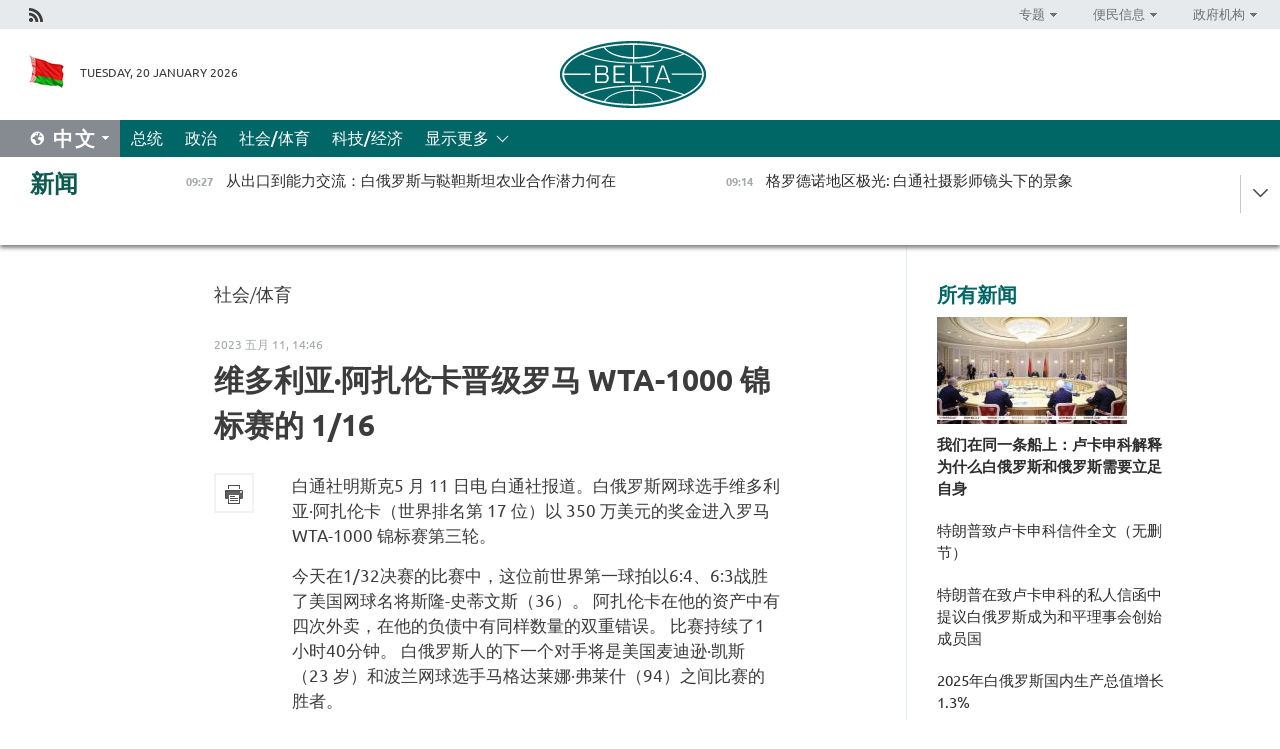

--- FILE ---
content_type: text/html; charset=UTF-8
request_url: https://chn.belta.by/society/view/wta-1000-116-21292-2023/
body_size: 11520
content:
    
    	<!DOCTYPE HTML>
	<html lang="zh-ZH" prefix="og: http://ogp.me/ns#">
	<head  prefix="article: https://ogp.me/ns/article#">
		<title>维多利亚·阿扎伦卡晋级罗马 WTA-1000 锦标赛的 1/16</title>
		<meta http-equiv="Content-Type" content="text/html; charset=utf-8">
                <meta name="viewport" content="width=device-width">
		<link rel="stylesheet" href="/styles/general_styles.css" type="text/css">
                                <link rel="stylesheet" href="/styles/styles2.css?1768891195" type="text/css">
                                <link rel="stylesheet" href="/styles/styles.css?1768891195" type="text/css">
                <link rel="stylesheet" href="/styles/tr_styles.css" type="text/css">
                            <link rel="icon" href="/desimages/fav.png" type="image/png">
		<meta name="keywords" content="">
		<meta name="description" content="">
                
                 <link rel = "canonical" href="https://chn.belta.by/society/view/wta-1000-116-21292-2023/">
                
	                    <meta property="og:locale" content="zh_ZH">
	        	        	<meta property="og:site_name" content="白罗斯国家通讯社" />
	        	        	<meta property="og:title" content="维多利亚·阿扎伦卡晋级罗马 WTA-1000 锦标赛的 1/16" />
	        	        	<meta property="og:type" content="article" />
	        	        	<meta property="og:url" content="https://chn.belta.by/society/view/wta-1000-116-21292-2023" />
	        	        	<meta property="og:image" content="https://chn.belta.by/desimages/og_image.png" />
	        	        	<meta property="og:description" content="" />
	        	        	<meta property="og:section" content="社会/体育" />
	        	        	<meta property="article:published_time" content="2023-05-11 14:46:38" />
	        	        	<meta property="article:modified_time" content="2023-05-11 14:48:25" />
	        	    		                
                        <!-- Yandex.Metrika informer -->
<a href="https://metrika.yandex.by/stat/?id=15029098&amp;from=informer"
target="_blank" rel="nofollow"><img src="https://informer.yandex.ru/informer/15029098/1_1_FFFFFFFF_EFEFEFFF_0_pageviews"
style="width:80px; height:15px; border:0; display:none" alt="Яндекс.Метрика" title="Яндекс.Метрика: данные за сегодня (просмотры)" class="ym-advanced-informer" data-cid="15029098" data-lang="ru" /></a>
<!-- /Yandex.Metrika informer -->

<!-- Yandex.Metrika counter -->
<script type="text/javascript" >
   (function(m,e,t,r,i,k,a){m[i]=m[i]||function(){(m[i].a=m[i].a||[]).push(arguments)};
   m[i].l=1*new Date();
   for (var j = 0; j < document.scripts.length; j++) {if (document.scripts[j].src === r) { return; }}
   k=e.createElement(t),a=e.getElementsByTagName(t)[0],k.async=1,k.src=r,a.parentNode.insertBefore(k,a)})
   (window, document, "script", "https://mc.yandex.ru/metrika/tag.js", "ym");

   ym(15029098, "init", {
        clickmap:true,
        trackLinks:true,
        accurateTrackBounce:true,
        webvisor:true
   });
</script>
<noscript><div><img src="https://mc.yandex.ru/watch/15029098" style="position:absolute; left:-9999px;" alt="" /></div></noscript>
<!-- /Yandex.Metrika counter -->

            
                        <meta name="google-site-verification" content="Dd8uWU7VCf77OeeHXR5DHMQmZ-7j6FLk_JRDg71UqnQ" />

            
        

                                                                	</head>
	
	<body>

                
        <a id="top"></a>

    <div class="all   ">
        <div class="ban_main_top">
            
        </div>
        <div class="top_line">
	                <div class="social_icons">
                                          <a href="/rss" title="Rss"  target ="_self" onmouseover="this.children[0].src='https://chn.belta.by/images/storage/banners/000015_e75332d9759a535dbd02582b38240ace_work.jpg'" onmouseout="this.children[0].src='https://chn.belta.by/images/storage/banners/000015_06c67faab12793f011de90a38aef8cf1_work.jpg'">
                    <img src="https://chn.belta.by/images/storage/banners/000015_06c67faab12793f011de90a38aef8cf1_work.jpg" alt="Rss" title="Rss" />
                </a>
                        </div>
    
	        <script>
        var scroll_items = Array();
    </script>
<div class="projects_menu">
	
                    <div class="projects_menu_item projects_menu_drop" id="pr_el_112"><a   href="https://chn.belta.by/"  title="专题" >
            <span>专题</span>    </a>
                    <script>
                var scroll_pr_m = "pr_m_112";
                scroll_items[scroll_items.length] = "pr_m_112";
            </script>
          <div class="projects_menu_s" id="pr_m_112">  
           	
                <div class="pr_menu_s_item">
                                                                                                                        <a target="_blank"   href="http://atom.belta.by/en" title="白罗斯核能" >白罗斯核能</a>
                        
                                    </div>
            	
                <div class="pr_menu_s_item">
                                                                                                                        <a target="_blank"   href="http://minsk950.belta.by/hisen" title="明斯克和明斯克人" >明斯克和明斯克人</a>
                        
                                    </div>
                       </div> 
            </div>
	
                    <div class="projects_menu_item projects_menu_drop" id="pr_el_108"><a   href="https://chn.belta.by/"  title="便民信息" >
            <span>便民信息</span>    </a>
                    <script>
                var scroll_pr_m = "pr_m_108";
                scroll_items[scroll_items.length] = "pr_m_108";
            </script>
          <div class="projects_menu_s" id="pr_m_108">  
           	
                <div class="pr_menu_s_item">
                                                                                                                        <a target="_blank"   href="http://www.belarus.by/cn/travel/weather" title="天气" >天气</a>
                        
                                    </div>
            	
                <div class="pr_menu_s_item">
                                                                                                                        <a target="_blank"   href="http://www.belarus.by/cn/travel/exchange-rates" title="汇率" >汇率</a>
                        
                                    </div>
            	
                <div class="pr_menu_s_item">
                                                                                                                        <a target="_blank"   href="http://www.belarus.by/cn" title="白罗斯共和国官网：belarus.by" >白罗斯共和国官网：belarus.by</a>
                        
                                    </div>
                       </div> 
            </div>
	
                    <div class="projects_menu_item projects_menu_drop" id="pr_el_115"><a   href="https://chn.belta.by/"  title="政府机构" >
            <span>政府机构</span>    </a>
                    <script>
                var scroll_pr_m = "pr_m_115";
                scroll_items[scroll_items.length] = "pr_m_115";
            </script>
          <div class="projects_menu_s" id="pr_m_115">  
           	
                <div class="pr_menu_s_item">
                                                                                                                        <a target="_blank"   href="http://president.gov.by/en/" title="白罗斯共和国总统" >白罗斯共和国总统</a>
                        
                                    </div>
            	
                <div class="pr_menu_s_item">
                                                                                                                        <a target="_blank"   href="http://www.government.by/en/" title="白罗斯共和国政府" >白罗斯共和国政府</a>
                        
                                    </div>
            	
                <div class="pr_menu_s_item">
                                                                                                                        <a target="_blank"   href="https://chn.belta.by/parlament/" title="白罗斯共和国议会">白罗斯共和国议会</a>
                        
                                    </div>
            	
                <div class="pr_menu_s_item">
                                                                                                                        <a target="_blank"   href="https://chn.belta.by/sudebnaya_sistema/" title="白罗斯共和国司法体系">白罗斯共和国司法体系</a>
                        
                                    </div>
            	
                <div class="pr_menu_s_item">
                                                                                                                        <a target="_blank"   href="https://chn.belta.by/constitutsia_rb/" title="白罗斯共和国宪法">白罗斯共和国宪法</a>
                        
                                    </div>
            	
                <div class="pr_menu_s_item">
                                                                                                                        <a target="_blank"   href="https://chn.belta.by/gosudarstvennie_simvoli_rb/" title="白罗斯共和国国家标志">白罗斯共和国国家标志</a>
                        
                                    </div>
            	
                <div class="pr_menu_s_item">
                                                                                                                        <a target="_blank"   href="https://chn.belta.by/vibory_v_belarusi/" title="白罗斯共和国选举">白罗斯共和国选举</a>
                        
                                    </div>
                       </div> 
            </div>
</div>

     
        </div>
        <div class="header">
            <div class="header_date">
                                            <a class="header_flag" href="/" title="Flag"  target ="_self">
                <img 
                    src="https://chn.belta.by/images/storage/banners/000206_d416350b71fba1fae9fb6eac60bf21cd_work.jpg" 
                    alt="Flag" 
                    title="Flag" 
                                    />
            </a>
            
                Tuesday, 20 January 2026
            </div>
	            	        <div class="logo">
            
                                                                    <a href="/" title="BelTA"  target ="_self">
                            <span class="logo_img"><img src="https://chn.belta.by/images/storage/banners/000016_f0602e1e11bcb5718b09f6ac9e6b0c2d_work.jpg" alt="BelTA" title="BelTA" /></span>
                                                    </a>
                                                        </div>
    
            <div class="weather_currency">
                <div class="weather_currency_inner">
                
	 	
                </div>
	    
            </div>
        </div>
    <div class="menu_line" >

	    <div class="main_langs" id="main_langs">
            <div class="main_langs_inner" id="main_langs_inner">
	
                                    <div class="main_lang_item" ><a target="_blank"   href="https://belta.by" title="Рус" >Рус</a></div>
        	
                                    <div class="main_lang_item" ><a target="_blank"   href="https://blr.belta.by" title="Бел" >Бел</a></div>
        	
                                    <div class="main_lang_item" ><a target="_blank"   href="https://eng.belta.by/" title="Eng" >Eng</a></div>
        	
                                    <div class="main_lang_item" ><a target="_blank"   href="https://deu.belta.by/" title="Deu" >Deu</a></div>
        	
                                    <div class="main_lang_item" ><a target="_blank"   href="https://esp.belta.by" title="Esp" >Esp</a></div>
        	
                                                    	
                                    <div class="main_lang_item" ><a target="_blank"   href="https://pol.belta.by" title="Pl" >Pl</a></div>
        </div>
<div class="main_lang_item main_lang_selected" ><a   href="https://chn.belta.by/" title="中文">中文</a></div>
</div>
		

	       <div class="h_menu_fp" id="h_menu_fp" >
    <div class="h_menu_title" id="h_menu_title">
                菜单
    </div>
            <div class="h_menu_s" id="h_menu_s"></div>
        <div class="menu_more">
            <div class="menu_more_title" id="h_menu_more" >显示更多 </div>
                    <div id="h_menu" class="h_menu">
                <div class="content_all_margin">
	                        <div class="menu_els" id="h_menu_line_1">
                                                            <div class="menu_item " id="h_menu_item_1_1">
                            <a   href="https://chn.belta.by/president/" title="总统">总统</a>
                        </div>
                                                                                <div class="menu_item " id="h_menu_item_1_2">
                            <a   href="https://chn.belta.by/politics/" title="政治">政治</a>
                        </div>
                                                                                <div class="menu_item menu_item_selected" id="h_menu_item_1_3">
                            <a   href="https://chn.belta.by/society/" title="社会/体育">社会/体育</a>
                        </div>
                                                                                <div class="menu_item " id="h_menu_item_1_4">
                            <a   href="https://chn.belta.by/economics/" title="科技/经济">科技/经济</a>
                        </div>
                                                </div>
                                            <div class="menu_els" id="h_menu_line_2">
                                                            <div class="menu_item " id="h_menu_item_2_1">
                            <a   href="https://chn.belta.by/about_company/" title="白通社简介">白通社简介</a>
                        </div>
                                                                                <div class="menu_item " id="h_menu_item_2_2">
                            <a   href="https://chn.belta.by/products/" title="产品与服务">产品与服务</a>
                        </div>
                                                                                <div class="menu_item " id="h_menu_item_2_3">
                            <a   href="https://chn.belta.by/additionally/" title="联系方式">联系方式</a>
                        </div>
                                                                                <div class="menu_item " id="h_menu_item_2_4">
                            <a   href="https://chn.belta.by/copyright-zh/" title="白通社使用资料条件">白通社使用资料条件</a>
                        </div>
                                                                                <div class="menu_item " id="h_menu_item_2_5">
                            <a   href="https://chn.belta.by/partners/" title="伙伴机构">伙伴机构</a>
                        </div>
                                                                                <div class="menu_item " id="h_menu_item_2_6">
                            <a   href="https://chn.belta.by/reklama/" title="网站广告">网站广告</a>
                        </div>
                                                                                <div class="menu_item " id="h_menu_item_2_7">
                            <a   href="https://chn.belta.by/work-site/" title="网站反馈">网站反馈</a>
                        </div>
                                                </div>
                                                                                        </div>
       
    </div>
                    </div>
           </div>            
	


	
    
    
	    
    </div>
    <div class="top_lenta_inner">
  <div class="top_lenta">
    <a href="/" title="回主页" class="tl_logo"></a>
    <div class="tl_title">
                    <a href="https://chn.belta.by/all_news" title="新闻">新闻</a>
            </div>
                            <div class="tl_inner" id="tl_inner">
        
        <div class="tl_item">
	        	            	        	                                                                        	                	                                <a  href="https://chn.belta.by/economics/view/-40743-2026/"   title="
 从出口到能力交流：白俄罗斯与鞑靼斯坦农业合作潜力何在
 ">
                    <span class="tl_date">
                                                                                                <span>09:27</span>
                    </span>
                    <span class="tl_news">
 从出口到能力交流：白俄罗斯与鞑靼斯坦农业合作潜力何在
 </span>
                    <span class="tl_node">科技/经济</span>
                </a>
        </div>
        
        <div class="tl_item">
	        	            	        	                                                                        	                	                                <a  href="https://chn.belta.by/society/view/-40742-2026/"   title="
 格罗德诺地区极光: 白通社摄影师镜头下的景象
 ">
                    <span class="tl_date">
                                                                                                <span>09:14</span>
                    </span>
                    <span class="tl_news">
 格罗德诺地区极光: 白通社摄影师镜头下的景象
 </span>
                    <span class="tl_node">社会/体育</span>
                </a>
        </div>
        
        <div class="tl_item">
	        	            	            	            	        	                            <div class="lenta_date_box">
                    <div class="lenta_date">
                   	               19.01.26
	                              <div class="line"></div>
                    </div>
                    </div>
	                                                                        	                	                                <a  href="https://chn.belta.by/president/view/-40741-2026/"   title="
 特朗普致卢卡申科信件全文（无删节）
 ">
                    <span class="tl_date">
                                                                                                    <span class="lenta_date_past">19.01.26</span>
                                                <span>18:52</span>
                    </span>
                    <span class="tl_news">
 特朗普致卢卡申科信件全文（无删节）
 </span>
                    <span class="tl_node">总统</span>
                </a>
        </div>
        
        <div class="tl_item">
	        	            	        	                                                                        	                	                                <a  href="https://chn.belta.by/politics/view/-40740-2026/"   title="
  特朗普在致卢卡申科的私人信函中提议白俄罗斯成为和平理事会创始成员国 
 ">
                    <span class="tl_date">
                                                                                                    <span class="lenta_date_past">19.01.26</span>
                                                <span>16:10</span>
                    </span>
                    <span class="tl_news">
  特朗普在致卢卡申科的私人信函中提议白俄罗斯成为和平理事会创始成员国 
 </span>
                    <span class="tl_node">政治</span>
                </a>
        </div>
        
        <div class="tl_item">
	        	            	        	                                                                        	                	                                <a  href="https://chn.belta.by/politics/view/-40739-2026/"   title="
 外交部：西班牙火车相撞事故中无白俄罗斯公民伤亡
 ">
                    <span class="tl_date">
                                                                                                    <span class="lenta_date_past">19.01.26</span>
                                                <span>16:00</span>
                    </span>
                    <span class="tl_news">
 外交部：西班牙火车相撞事故中无白俄罗斯公民伤亡
 </span>
                    <span class="tl_node">政治</span>
                </a>
        </div>
        
        <div class="tl_item">
	        	            	        	                                                                        	                	                                <a  href="https://chn.belta.by/society/view/-40738-2026/"   title="
 长期战略与提升经济贡献：斯诺普科夫谈旅游业任务
 ">
                    <span class="tl_date">
                                                                                                    <span class="lenta_date_past">19.01.26</span>
                                                <span>15:42</span>
                    </span>
                    <span class="tl_news">
 长期战略与提升经济贡献：斯诺普科夫谈旅游业任务
 </span>
                    <span class="tl_node">社会/体育</span>
                </a>
        </div>
        
        <div class="tl_item">
	        	            	        	                                                                        	                	                                <a  href="https://chn.belta.by/politics/view/-40737-2026/"   title="
 在伊斯坦布尔确定了白俄罗斯-土耳其商务理事会工作重点
 ">
                    <span class="tl_date">
                                                                                                    <span class="lenta_date_past">19.01.26</span>
                                                <span>15:16</span>
                    </span>
                    <span class="tl_news">
 在伊斯坦布尔确定了白俄罗斯-土耳其商务理事会工作重点
 </span>
                    <span class="tl_node">政治</span>
                </a>
        </div>
        
        <div class="tl_item">
	        	            	        	                                                                        	                	                                <a  href="https://chn.belta.by/economics/view/-40736-2026/"   title="
 机械制造、泥炭开采、固体生活垃圾处理：白俄罗斯与基洛夫州哪些合作领域前景广阔
 ">
                    <span class="tl_date">
                                                                                                    <span class="lenta_date_past">19.01.26</span>
                                                <span>14:38</span>
                    </span>
                    <span class="tl_news">
 机械制造、泥炭开采、固体生活垃圾处理：白俄罗斯与基洛夫州哪些合作领域前景广阔
 </span>
                    <span class="tl_node">科技/经济</span>
                </a>
        </div>
        
        <div class="tl_item">
	        	            	        	                                                                        	                	                                <a  href="https://chn.belta.by/president/view/-40735-2026/"   title="
  我们在同一条船上：卢卡申科解释为什么白俄罗斯和俄罗斯需要立足自身  ">
                    <span class="tl_date">
                                                                                                    <span class="lenta_date_past">19.01.26</span>
                                                <span>12:52</span>
                    </span>
                    <span class="tl_news">
  我们在同一条船上：卢卡申科解释为什么白俄罗斯和俄罗斯需要立足自身  </span>
                    <span class="tl_node">总统</span>
                </a>
        </div>
        
        <div class="tl_item">
	        	            	        	                                                                        	                	                                <a  href="https://chn.belta.by/president/view/-40734-2026/"   title="
  卢卡申科谈乌克兰：我们将解决战争问题，现在前所未有地有机会
 ">
                    <span class="tl_date">
                                                                                                    <span class="lenta_date_past">19.01.26</span>
                                                <span>12:46</span>
                    </span>
                    <span class="tl_news">
  卢卡申科谈乌克兰：我们将解决战争问题，现在前所未有地有机会
 </span>
                    <span class="tl_node">总统</span>
                </a>
        </div>
        
        <div class="tl_item">
	        	            	        	                                                                        	                	                                <a  href="https://chn.belta.by/president/view/-40733-2026/"   title="
 卢卡申科赞扬特朗普的直率
 ">
                    <span class="tl_date">
                                                                                                    <span class="lenta_date_past">19.01.26</span>
                                                <span>12:36</span>
                    </span>
                    <span class="tl_news">
 卢卡申科赞扬特朗普的直率
 </span>
                    <span class="tl_node">总统</span>
                </a>
        </div>
        
        <div class="tl_item">
	        	            	        	                                                                        	                	                                <a  href="https://chn.belta.by/president/view/-40732-2026/"   title="
  欧洲明白了他们的幸福所在  ：  卢卡申科主张与欧盟建立伙伴关系  ">
                    <span class="tl_date">
                                                                                                    <span class="lenta_date_past">19.01.26</span>
                                                <span>12:15</span>
                    </span>
                    <span class="tl_news">
  欧洲明白了他们的幸福所在  ：  卢卡申科主张与欧盟建立伙伴关系  </span>
                    <span class="tl_node">总统</span>
                </a>
        </div>
        
        <div class="tl_item">
	        	            	        	                                                                        	                	                                <a  href="https://chn.belta.by/economics/view/202513-40731-2026/"   title="
 2025年白俄罗斯国内生产总值增长1.3%
 ">
                    <span class="tl_date">
                                                                                                    <span class="lenta_date_past">19.01.26</span>
                                                <span>12:01</span>
                    </span>
                    <span class="tl_news">
 2025年白俄罗斯国内生产总值增长1.3%
 </span>
                    <span class="tl_node">科技/经济</span>
                </a>
        </div>
        
        <div class="tl_item">
	        	            	        	                                                                        	                	                                <a  href="https://chn.belta.by/president/view/-40730-2026/"   title="
 卢卡申科：白俄罗斯与基洛夫州计划将贸易额翻一番
 ">
                    <span class="tl_date">
                                                                                                    <span class="lenta_date_past">19.01.26</span>
                                                <span>11:49</span>
                    </span>
                    <span class="tl_news">
 卢卡申科：白俄罗斯与基洛夫州计划将贸易额翻一番
 </span>
                    <span class="tl_node">总统</span>
                </a>
        </div>
        
        <div class="tl_item">
	        	            	        	                                                                        	                	                                <a  href="https://chn.belta.by/society/view/it-40729-2026/"   title="
 能源与机械制造、IT与机器人技术：白俄罗斯-俄罗斯大学校长谈为联盟国家培养人才的主要方向
 ">
                    <span class="tl_date">
                                                                                                    <span class="lenta_date_past">19.01.26</span>
                                                <span>10:38</span>
                    </span>
                    <span class="tl_news">
 能源与机械制造、IT与机器人技术：白俄罗斯-俄罗斯大学校长谈为联盟国家培养人才的主要方向
 </span>
                    <span class="tl_node">社会/体育</span>
                </a>
        </div>
        
        <div class="tl_item">
	        	            	        	                                                                        	                	                                <a  href="https://chn.belta.by/society/view/-40728-2026/"   title="
 美国可能在哪些地方受挫？军事专家的观点
 ">
                    <span class="tl_date">
                                                                                                    <span class="lenta_date_past">19.01.26</span>
                                                <span>10:32</span>
                    </span>
                    <span class="tl_news">
 美国可能在哪些地方受挫？军事专家的观点
 </span>
                    <span class="tl_node">社会/体育</span>
                </a>
        </div>
        
        <div class="tl_item">
	        	            	        	                                                                        	                	                                <a  href="https://chn.belta.by/society/view/-40727-2026/"   title="
 过于多言：军事专家评特朗普及其攫取格陵兰的企图
 ">
                    <span class="tl_date">
                                                                                                    <span class="lenta_date_past">19.01.26</span>
                                                <span>09:28</span>
                    </span>
                    <span class="tl_news">
 过于多言：军事专家评特朗普及其攫取格陵兰的企图
 </span>
                    <span class="tl_node">社会/体育</span>
                </a>
        </div>
        
        <div class="tl_item">
	        	            	        	                                                                        	                	                                <a  href="https://chn.belta.by/society/view/-40726-2026/"   title="
 布列斯特要塞、音乐与美食传统：哪些元素有望增补进联合国教科文组织名录？
 ">
                    <span class="tl_date">
                                                                                                    <span class="lenta_date_past">19.01.26</span>
                                                <span>09:15</span>
                    </span>
                    <span class="tl_news">
 布列斯特要塞、音乐与美食传统：哪些元素有望增补进联合国教科文组织名录？
 </span>
                    <span class="tl_node">社会/体育</span>
                </a>
        </div>
        
        <div class="tl_item">
	        	            	            	            	        	                            <div class="lenta_date_box">
                    <div class="lenta_date">
                   	               18.01.26
	                              <div class="line"></div>
                    </div>
                    </div>
	                                                                        	                	                                <a  href="https://chn.belta.by/president/view/-40725-2026/"   title="
 卢卡申科参加主显节冰窟浸礼
 ">
                    <span class="tl_date">
                                                                                                    <span class="lenta_date_past">18.01.26</span>
                                                <span>22:15</span>
                    </span>
                    <span class="tl_news">
 卢卡申科参加主显节冰窟浸礼
 </span>
                    <span class="tl_node">总统</span>
                </a>
        </div>
        
        <div class="tl_item">
	        	            	        	                                                                        	                	                                <a  href="https://chn.belta.by/society/view/-40723-2026/"   title="
 
  文化部详解联合国教科文组织名录项目遴选与审定流程
  
 ">
                    <span class="tl_date">
                                                                                                    <span class="lenta_date_past">18.01.26</span>
                                                <span>21:38</span>
                    </span>
                    <span class="tl_news">
 
  文化部详解联合国教科文组织名录项目遴选与审定流程
  
 </span>
                    <span class="tl_node">社会/体育</span>
                </a>
        </div>
        
        <div class="tl_item">
	        	            	        	                                                                        	                	                                <a  href="https://chn.belta.by/society/view/5-10-40724-2026/"   title="
 年轻、富足、幸福：劳动和社会保障部展望未来5-10年的白俄罗斯家庭图景
 ">
                    <span class="tl_date">
                                                                                                    <span class="lenta_date_past">18.01.26</span>
                                                <span>20:44</span>
                    </span>
                    <span class="tl_news">
 年轻、富足、幸福：劳动和社会保障部展望未来5-10年的白俄罗斯家庭图景
 </span>
                    <span class="tl_node">社会/体育</span>
                </a>
        </div>
        
        <div class="tl_item">
	        	            	        	                                                                        	                	                                <a  href="https://chn.belta.by/economics/view/-40722-2026/"   title="
 坦桑尼亚有意与别拉斯深化互惠合作
 ">
                    <span class="tl_date">
                                                                                                    <span class="lenta_date_past">18.01.26</span>
                                                <span>17:00</span>
                    </span>
                    <span class="tl_news">
 坦桑尼亚有意与别拉斯深化互惠合作
 </span>
                    <span class="tl_node">科技/经济</span>
                </a>
        </div>
        
        <div class="tl_item">
	        	            	        	                                                                        	                	                                <a  href="https://chn.belta.by/society/view/-40721-2026/"   title=" 卢卡申科：托卡耶夫精通汉语！ // 关于减产和谎言直言不讳">
                    <span class="tl_date">
                                                                                                    <span class="lenta_date_past">18.01.26</span>
                                                <span>16:24</span>
                    </span>
                    <span class="tl_news"> 卢卡申科：托卡耶夫精通汉语！ // 关于减产和谎言直言不讳</span>
                    <span class="tl_node">社会/体育</span>
                </a>
        </div>
        
        <div class="tl_item">
	        	            	        	                                                                        	                	                                <a  href="https://chn.belta.by/president/view/-40720-2026/"   title="
 祖国的最后几米、社交招待会、对干部的嘱托以及关于加密银行的法令：总统周总结
 ">
                    <span class="tl_date">
                                                                                                    <span class="lenta_date_past">18.01.26</span>
                                                <span>16:05</span>
                    </span>
                    <span class="tl_news">
 祖国的最后几米、社交招待会、对干部的嘱托以及关于加密银行的法令：总统周总结
 </span>
                    <span class="tl_node">总统</span>
                </a>
        </div>
        
        <div class="tl_item">
	        	            	        	                                                                        	                	                                <a  href="https://chn.belta.by/society/view/-40719-2026/"   title="
 白俄罗斯古老传统节日在摩尔多瓦与海外侨胞共庆
 ">
                    <span class="tl_date">
                                                                                                    <span class="lenta_date_past">18.01.26</span>
                                                <span>15:27</span>
                    </span>
                    <span class="tl_news">
 白俄罗斯古老传统节日在摩尔多瓦与海外侨胞共庆
 </span>
                    <span class="tl_node">社会/体育</span>
                </a>
        </div>
        
        <div class="tl_item">
	        	            	        	                                                                        	                	                                <a  href="https://chn.belta.by/society/view/-40717-2026/"   title="
 关于儿童权利保障的法律规定发生哪些变化
 ">
                    <span class="tl_date">
                                                                                                    <span class="lenta_date_past">18.01.26</span>
                                                <span>12:33</span>
                    </span>
                    <span class="tl_news">
 关于儿童权利保障的法律规定发生哪些变化
 </span>
                    <span class="tl_node">社会/体育</span>
                </a>
        </div>
        
        <div class="tl_item">
	        	            	        	                                                                        	                	                                <a  href="https://chn.belta.by/society/view/-40718-2026/"   title="
 沃罗别伊在俄罗斯杯冬季两项比赛大集体出发项目中获得亚军
 ">
                    <span class="tl_date">
                                                                                                    <span class="lenta_date_past">18.01.26</span>
                                                <span>11:37</span>
                    </span>
                    <span class="tl_news">
 沃罗别伊在俄罗斯杯冬季两项比赛大集体出发项目中获得亚军
 </span>
                    <span class="tl_node">社会/体育</span>
                </a>
        </div>
        
        <div class="tl_item">
	        	            	        	                                                                        	                	                                <a  href="https://chn.belta.by/economics/view/-40716-2026/"   title="
 哈萨克斯坦代表团考察白俄罗斯奶制品综合养殖场建设经验
 ">
                    <span class="tl_date">
                                                                                                    <span class="lenta_date_past">18.01.26</span>
                                                <span>10:10</span>
                    </span>
                    <span class="tl_news">
 哈萨克斯坦代表团考察白俄罗斯奶制品综合养殖场建设经验
 </span>
                    <span class="tl_node">科技/经济</span>
                </a>
        </div>
        
        <div class="tl_item">
	        	            	        	                                                                        	                	                                <a  href="https://chn.belta.by/politics/view/-40715-2026/"   title="
 白俄罗斯重申在维护国家利益不可动摇问题上与委内瑞拉团结一致
 ">
                    <span class="tl_date">
                                                                                                    <span class="lenta_date_past">18.01.26</span>
                                                <span>09:58</span>
                    </span>
                    <span class="tl_news">
 白俄罗斯重申在维护国家利益不可动摇问题上与委内瑞拉团结一致
 </span>
                    <span class="tl_node">政治</span>
                </a>
        </div>
        
        <div class="tl_item">
	        	            	        	                                                                        	                	                                <a  href="https://chn.belta.by/society/view/20-40713-2026/"   title="
 《我的白俄罗斯》展览参观人数已突破20万：为何值得一看？
 ">
                    <span class="tl_date">
                                                                                                    <span class="lenta_date_past">18.01.26</span>
                                                <span>09:38</span>
                    </span>
                    <span class="tl_news">
 《我的白俄罗斯》展览参观人数已突破20万：为何值得一看？
 </span>
                    <span class="tl_node">社会/体育</span>
                </a>
        </div>
        <a class="all_news" href="https://chn.belta.by/all_news" title="全部新闻">全部新闻</a> 
    </div>
    <div class="tl_arrow" title="" id="tl_arrow"></div>
    <a class="all_news main_left_col" href="https://chn.belta.by/all_news" title="全部新闻">全部新闻</a> 
  </div>
    
</div>    <div class="main">
      <div class="content_2_col">  
          <div class="content_2_col_margin">       
        	      
<div class="content_margin">
<a href="https://chn.belta.by/society/" title="社会/体育"  class="rubric">社会/体育</a>
<div class="date_full">2023 五月 11, 14:46</div>
<h1>维多利亚·阿扎伦卡晋级罗马 WTA-1000 锦标赛的 1/16</h1>

    <div class="inner_content">
                    <div class="social_icons_c">
                                                                
                                            <a href="/printv/society/view/wta-1000-116-21292-2023/" onclick="window.open('/printv/society/view/wta-1000-116-21292-2023/');return false" class="print_icon"></a>
                </div>
        
        <div>
            <div class="text">

                
                                
                <meta name="mediator_published_time" content="2023-05-11T14:46:38+00:00" />
    <meta name="mediator_theme" content="社会/体育" />
    <meta name="mediator" content="/society/view/wta-1000-116-21292-2023/" />
                                                                      
                                <div class="js-mediator-article">
                    <p>白通社明斯克5 月 11 日电 白通社报道。白俄罗斯网球选手维多利亚·阿扎伦卡（世界排名第 17 位）以 350 万美元的奖金进入罗马 WTA-1000 锦标赛第三轮。</p><p>今天在1/32决赛的比赛中，这位前世界第一球拍以6:4、6:3战胜了美国网球名将斯隆-史蒂文斯（36）。 阿扎伦卡在他的资产中有四次外卖，在他的负债中有同样数量的双重错误。 比赛持续了1小时40分钟。 白俄罗斯人的下一个对手将是美国麦迪逊·凯斯（23 岁）和波兰网球选手马格达莱娜·弗莱什（94）之间比赛的胜者。</p><p></p><p>第二轮比赛中世界第二球拍白俄罗斯人阿丽娜·索博连科今晚将与美国选手索菲亚·肯宁 (134) 比赛。 此前，另一位白俄罗斯网球选手亚历山德拉·萨斯诺维奇（44岁）在1/64决赛中以7:6（7:4）、4:6、6:3战胜了加拿大代表莱拉·费尔南德斯（50）。 在第二轮比赛中，白俄罗斯人将与克罗地亚网球选手唐娜·维基奇（24 ）竞争。</p><p></p><p>在意大利首都举行的公开红土赛场比赛将于 5 月 21 日结束。</p><p></p>
                    
                    
                                        
                                    <div class="invite_in_messagers">
    <div>订阅我们：</div>
       <a  class="viber" href="https://twitter.com/ByBelta" rel="nofollow" target="_blank">
         <img src="https://chn.belta.by/images/design/1.png" style="margin:3px 0 -17px 0;display: inline;" alt="X" title="X"
    </a>  
</div>                                                        </div>


                
                
            </div>
            <div class="clear"></div>
        </div>
    </div>
</div>
    

            <div class="rubricNews">
    <div class="content_margin">
<a class="block_title" href="https://chn.belta.by/society">专栏新闻 社会/体育</a>
    <div class="rubricNews_item">
                          	                	                                                    <a class="rubricNews_item_img news_with_rubric_img" href="/society/view/-40742-2026/"  title="
 格罗德诺地区极光: 白通社摄影师镜头下的景象
 ">
                        <img src="https://chn.belta.by/images/storage/news/with_archive/2026/000022_1768889763_40742_medium.jpg" alt="" title=""/>
                    </a>
                                <a href="/society/view/-40742-2026/"  title="
 格罗德诺地区极光: 白通社摄影师镜头下的景象
 ">
                    
 格罗德诺地区极光: 白通社摄影师镜头下的景象
 
                </a>
    </div>
    <div class="rubricNews_item">
                          	                	                                                    <a class="rubricNews_item_img news_with_rubric_img" href="/society/view/-40738-2026/"  title="
 长期战略与提升经济贡献：斯诺普科夫谈旅游业任务
 ">
                        <img src="https://chn.belta.by/images/storage/news/with_archive/2026/000022_1768826791_40738_medium.jpg" alt="" title=""/>
                    </a>
                                <a href="/society/view/-40738-2026/"  title="
 长期战略与提升经济贡献：斯诺普科夫谈旅游业任务
 ">
                    
 长期战略与提升经济贡献：斯诺普科夫谈旅游业任务
 
                </a>
    </div>
    <div class="rubricNews_item">
                          	                	                                                    <a class="rubricNews_item_img news_with_rubric_img" href="/society/view/it-40729-2026/"  title="
 能源与机械制造、IT与机器人技术：白俄罗斯-俄罗斯大学校长谈为联盟国家培养人才的主要方向
 ">
                        <img src="https://chn.belta.by/images/storage/news/with_archive/2026/000022_1768808804_40729_medium.jpg" alt="" title=""/>
                    </a>
                                <a href="/society/view/it-40729-2026/"  title="
 能源与机械制造、IT与机器人技术：白俄罗斯-俄罗斯大学校长谈为联盟国家培养人才的主要方向
 ">
                    
 能源与机械制造、IT与机器人技术：白俄罗斯-俄罗斯大学校长谈为联盟国家培养人才的主要方向
 
                </a>
    </div>
    <div class="rubricNews_item">
                          	                	                                                    <a class="rubricNews_item_img news_with_rubric_img" href="/society/view/-40728-2026/"  title="
 美国可能在哪些地方受挫？军事专家的观点
 ">
                        <img src="https://chn.belta.by/images/storage/news/with_archive/2026/000022_1768808030_40728_medium.png" alt="" title=""/>
                    </a>
                                <a href="/society/view/-40728-2026/"  title="
 美国可能在哪些地方受挫？军事专家的观点
 ">
                    
 美国可能在哪些地方受挫？军事专家的观点
 
                </a>
    </div>
    <div class="rubricNews_item">
                          	                	                                                    <a class="rubricNews_item_img news_with_rubric_img" href="/society/view/-40727-2026/"  title="
 过于多言：军事专家评特朗普及其攫取格陵兰的企图
 ">
                        <img src="https://chn.belta.by/images/storage/news/with_archive/2026/000022_1768769635_40727_medium.png" alt="" title=""/>
                    </a>
                                <a href="/society/view/-40727-2026/"  title="
 过于多言：军事专家评特朗普及其攫取格陵兰的企图
 ">
                    
 过于多言：军事专家评特朗普及其攫取格陵兰的企图
 
                </a>
    </div>
    <div class="rubricNews_item">
                          	                	                                                    <a class="rubricNews_item_img news_with_rubric_img" href="/society/view/-40726-2026/"  title="
 布列斯特要塞、音乐与美食传统：哪些元素有望增补进联合国教科文组织名录？
 ">
                        <img src="https://chn.belta.by/images/storage/news/with_archive/2026/000022_1768769069_40726_medium.jpg" alt="" title=""/>
                    </a>
                                <a href="/society/view/-40726-2026/"  title="
 布列斯特要塞、音乐与美食传统：哪些元素有望增补进联合国教科文组织名录？
 ">
                    
 布列斯特要塞、音乐与美食传统：哪些元素有望增补进联合国教科文组织名录？
 
                </a>
    </div>
    </div>
</div>
          </div>
      </div>
      		      		              <!--noindex-->
  <div class="main_news_inner_2_col">
	<div class="block_title">所有新闻</div>
    <div class="mni_col">    
            <div class="rc_item rc_item_main">                                                                	                	                                                    <a href="https://chn.belta.by/president/view/-40735-2026/" title="
  我们在同一条船上：卢卡申科解释为什么白俄罗斯和俄罗斯需要立足自身  " >
                        <img src="https://chn.belta.by/images/storage/news/with_archive/2026/000019_1768817120_40735_small.jpg" alt="" title=""/>
                    </a>
                               
                <a href="https://chn.belta.by/president/view/-40735-2026/" title="
  我们在同一条船上：卢卡申科解释为什么白俄罗斯和俄罗斯需要立足自身  " class="last_news_title_main" >
  我们在同一条船上：卢卡申科解释为什么白俄罗斯和俄罗斯需要立足自身  
                     
                                    </a>
              </div>
        </div>
    
    


	    <div class="mni_col">
             <div class="rc_item">                                                                	                	                                               
                <a href="https://chn.belta.by/president/view/-40741-2026/" title="
 特朗普致卢卡申科信件全文（无删节）
 "  >
 特朗普致卢卡申科信件全文（无删节）
 
                     
                                    </a>
              </div>
             <div class="rc_item">                                                                	                	                                               
                <a href="https://chn.belta.by/politics/view/-40740-2026/" title="
  特朗普在致卢卡申科的私人信函中提议白俄罗斯成为和平理事会创始成员国 
 "  >
  特朗普在致卢卡申科的私人信函中提议白俄罗斯成为和平理事会创始成员国 
 
                     
                                    </a>
              </div>
             <div class="rc_item">                                                                	                	                                               
                <a href="https://chn.belta.by/economics/view/202513-40731-2026/" title="
 2025年白俄罗斯国内生产总值增长1.3%
 "  >
 2025年白俄罗斯国内生产总值增长1.3%
 
                     
                                    </a>
              </div>
        </div>

  </div>
  <div class="one_right_col">
      	<!--noindex-->
        <div class="top_news">
                
    <div class="block_title">
        热门新闻        <div class="topNewsSlider_dots" id="topNewsSlider_dots"></div>
    </div>
    	    <div class="topNewsSlider">
		                            <div class="tn_item">
		                		                		                		                			                			                			                <a href="https://chn.belta.by/society/view/-40711-2026/"    title="
 总统冰球队在共和冰球联赛中战胜戈梅利州队
 ">
		                            
 总统冰球队在共和冰球联赛中战胜戈梅利州队
 
		                             
		                            		                        </a>
                        </div>
		                            <div class="tn_item">
		                		                		                		                			                			                			                <a href="https://chn.belta.by/society/view/-40694-2026/"    title="
  沃尔福维奇回应关于“榛树”导弹系统不在白俄罗斯的猜测  ">
		                            
  沃尔福维奇回应关于“榛树”导弹系统不在白俄罗斯的猜测  
		                             
		                            		                        </a>
                        </div>
		                            <div class="tn_item">
		                		                		                		                			                			                			                <a href="https://chn.belta.by/society/view/-40705-2026/"    title="
 拉夫罗夫向罗戈日尼克颁发了“表彰其对国际合作做出贡献”的徽章
 ">
		                            
 拉夫罗夫向罗戈日尼克颁发了“表彰其对国际合作做出贡献”的徽章
 
		                             
		                            		                        </a>
                        </div>
		                            <div class="tn_item">
		                		                		                		                			                			                			                <a href="https://chn.belta.by/president/view/105-40654-2026/"    title="
 卢卡申科祝贺《农村报》创刊105周年
 ">
		                            
 卢卡申科祝贺《农村报》创刊105周年
 
		                             
		                            		                        </a>
                        </div>
		                            <div class="tn_item">
		                		                		                		                			                			                			                <a href="https://chn.belta.by/society/view/-40706-2026/"    title="
 数据交换与侦查员专业发展：白俄与俄罗斯侦查委员会加强伙伴关系
 ">
		                            
 数据交换与侦查员专业发展：白俄与俄罗斯侦查委员会加强伙伴关系
 
		                             
		                            		                        </a>
                        </div>
		                            <div class="tn_item">
		                		                		                		                			                			                			                <a href="https://chn.belta.by/society/view/-40651-2026/"    title="
 特朗普是“黑天鹅”还是“闯进瓷器店的大象”？专家解读美国总统的战术
 ">
		                            
 特朗普是“黑天鹅”还是“闯进瓷器店的大象”？专家解读美国总统的战术
 
		                             
		                            		                        </a>
                        </div>
		                            <div class="tn_item">
		                		                		                		                			                			                			                <a href="https://chn.belta.by/society/view/-40696-2026/"    title="
 白俄罗斯首家加密银行或于半年内问世
 ">
		                            
 白俄罗斯首家加密银行或于半年内问世
 
		                             
		                            		                        </a>
                        </div>
		                            <div class="tn_item">
		                		                		                		                			                			                			                <a href="https://chn.belta.by/society/view/-40652-2026/"    title="
 欧洲重提与俄罗斯对话，背后有何玄机？
 ">
		                            
 欧洲重提与俄罗斯对话，背后有何玄机？
 
		                             
		                            		                        </a>
                        </div>
		                            <div class="tn_item">
		                		                		                		                			                			                			                <a href="https://chn.belta.by/society/view/-40703-2026/"    title="
  白俄罗斯与老挝互免持普通护照人员签证协定生效  ">
		                            
  白俄罗斯与老挝互免持普通护照人员签证协定生效  
		                             
		                            		                        </a>
                        </div>
		                            <div class="tn_item">
		                		                		                		                			                			                			                <a href="https://chn.belta.by/politics/view/-40639-2026/"    title="
 白俄罗斯驻华使馆探讨与中国佳木斯市的合作前景
 ">
		                            
 白俄罗斯驻华使馆探讨与中国佳木斯市的合作前景
 
		                             
		                            		                        </a>
                        </div>
		                            <div class="tn_item">
		                		                		                		                			                			                			                <a href="https://chn.belta.by/economics/view/-40709-2026/"    title="
 阿斯塔纳讨论完善白俄罗斯企业商品流通网络工作
 ">
		                            
 阿斯塔纳讨论完善白俄罗斯企业商品流通网络工作
 
		                             
		                            		                        </a>
                        </div>
		                            <div class="tn_item">
		                		                		                		                			                			                			                <a href="https://chn.belta.by/economics/view/amcodor2026250-40704-2026/"    title="
 AMCODOR计划于2026年向尼加拉瓜运送约250台设备
 ">
		                            
 AMCODOR计划于2026年向尼加拉瓜运送约250台设备
 
		                             
		                            		                        </a>
                        </div>
		                            <div class="tn_item">
		                		                		                		                			                			                			                <a href="https://chn.belta.by/economics/view/-40695-2026/"    title="
 白俄罗斯首家加密银行或于半年内问世
 ">
		                            
 白俄罗斯首家加密银行或于半年内问世
 
		                             
		                            		                        </a>
                        </div>
		                            <div class="tn_item">
		                		                		                		                			                			                			                <a href="https://chn.belta.by/economics/view/-40687-2026/"    title="
 哈萨克斯坦与非洲大陆：戈梅利农业机械公司将扩大对哪些国家的出口供应
 ">
		                            
 哈萨克斯坦与非洲大陆：戈梅利农业机械公司将扩大对哪些国家的出口供应
 
		                             
		                            		                        </a>
                        </div>
		                            <div class="tn_item">
		                		                		                		                			                			                			                <a href="https://chn.belta.by/economics/view/qaztrade-40676-2026/"    title=" 白俄罗斯通用商品交易所将与哈萨克斯坦QazTrade合作扩大双边交易所贸易规模 ">
		                             白俄罗斯通用商品交易所将与哈萨克斯坦QazTrade合作扩大双边交易所贸易规模 
		                             
		                            		                        </a>
                        </div>
		                </div>
    </div>

    <!--/noindex-->
    <!--/noindex-->
            
    
      	
  	
    

    
</div>
	

	
	        <div class="clear"></div>
    </div>
    				        	        <div class="logo_f">
            
                    <div class="logo_line"></div>
            <div class="logo_f_item">
                                        <a href="/" title="BelTA"  target ="_self">
                            <img src="https://chn.belta.by/images/storage/banners/000203_b4e79204c8350f71db0058db7b392663_work.jpg" alt="BelTA" title="BelTA" />
                        </a>
                            </div>
            <div class="logo_line"></div>
            </div>
    
		    <div class="menu_f">
        <div class="menu_f_item">
                                                                                                    <a   href="https://chn.belta.by/republic-ch/" title="白罗斯共和国">白罗斯共和国</a>
                                
                        	                    <div class="menu_f_second">
    	
                                                                                <a   href="http://www.belarus.by/cn/government" title="国家结构" >国家结构</a>
                
                	
                                                                                <a   href="http://www.belarus.by/cn/government/president" title="白罗斯共和国总统" >白罗斯共和国总统</a>
                
                	
                                                                                <a   href="http://www.belarus.by/cn/about-belarus/history" title="历史" >历史</a>
                
                	
                                                                                <a   href="http://www.belarus.by/cn/travel/belarus-life" title="旅游" >旅游</a>
                
                	
                                                                                <a   href="http://www.belarus.by/cn/about-belarus/culture" title="文化" >文化</a>
                
                	
                                                                                <a   href="http://www.belarus.by/cn/about-belarus/sport" title="体育" >体育</a>
                
                </div>                    </div>
        <div class="menu_f_item">
                                                                                                    <a   href="https://chn.belta.by/our-companyn/" title="白罗斯国家通讯社">白罗斯国家通讯社</a>
                                
                        	                    <div class="menu_f_second">
    	
                                                                                <a   href="https://chn.belta.by/about_company/" title="白通社简介">白通社简介</a>
                
                	
                                                                                <a   href="https://chn.belta.by/products/" title="产品与服务">产品与服务</a>
                
                	
                                                                                <a   href="https://chn.belta.by/additionally/" title="联系方式">联系方式</a>
                
                	
                                                                                <a   href="https://chn.belta.by/partners/" title="伙伴机构">伙伴机构</a>
                
                	
                                                                                <a   href="https://chn.belta.by/reklama/" title="网站广告">网站广告</a>
                
                	
                                                                                <a   href="https://chn.belta.by/work-site/" title="网站反馈">网站反馈</a>
                
                </div>                    </div>
    
    </div>

		 
		    <div class="social_footer">
	                              <a href="/rss" title="RSS"  target ="_blank" onmouseover="this.children[0].src='https://chn.belta.by/images/storage/banners/000200_9f2755e23ada85c96662224df8feba16_work.jpg'" onmouseout="this.children[0].src='https://chn.belta.by/images/storage/banners/000200_e6643cacd6a5dd1286f691bb59ac4509_work.jpg'">
                    <img src="https://chn.belta.by/images/storage/banners/000200_e6643cacd6a5dd1286f691bb59ac4509_work.jpg" alt="RSS" title="RSS" />
                </a>
                    </div>

                <img class="img_alt" src="/desimages/alt.png" title="" alt="">
    	<div class="copyright"><span lang="zh-CN">白通社 
版权所有</span>: Copyright ©Belarusian Telegraph Agency,
1999-2025. All rights reserved. 
<p></p> <!--<p><br />必须有指向资料来源的超链接。<a href="http://chn.belta.by/copyright-zh">使用资料条件</a></p>--></div>
        <div class="footer_counters">
                                <SCRIPT type=text/javascript>
  var _gaq = _gaq || [];
  _gaq.push(['_setAccount', 'UA-6185078-12'],
['_trackPageview'],
['n._setAccount', 'UA-6185078-2'],
['n._setDomainName', 'belta.by'],
['n._addOrganic', 'nova.rambler.ru', 'query'],
['n._addOrganic', 'go.mail.ru', 'q'],
['n._addOrganic', 'nigma.ru', 's'],
['n._addOrganic', 'webalta.ru', 'q'],
['n._addOrganic', 'aport.ru', 'r'],
['n._addOrganic', 'poisk.ru', 'text'],
['n._addOrganic', 'quintura.ru', 'request'],
['n._addOrganic', 'search.qip.ru', 'query'],
['n._addOrganic', 'images.yandex.ru', 'q', true],
['n._addOrganic', 'blogs.yandex.ru', 'text', true],
['n._trackPageview']);
  (function() {
    var ga = document.createElement('script'); ga.type = 'text/javascript'; ga.async 

= true;
    ga.src = ('https:' == document.location.protocol ? 'https://ssl' : 'http://www') + 

'.google-analytics.com/ga.js';
    var s = document.getElementsByTagName('script')[0]; 

s.parentNode.insertBefore(ga, s);
  })();
</SCRIPT>

            
                
                
        

        </div>
    </div>
    
    <script src="/jscript/jquery/jquery-2.0.2.min.js"></script>

    <script src="/jscript/scripts.js"></script>

    <script src="/jscript/jquery/jquery.mCustomScrollbar.concat.min.js"></script>
    
        <script src="/jscript/scripts2.js"></script>
     
    
        
    
            <script src="/jscript/jquery/slick.min.js"></script>
    
    
        
        
        
        
        
    
        
    
    
    
        
    <script>
    $(document).ready(function() {
      
    var player_contaner = document.getElementById('videoplayer');
    if(player_contaner){
        
        
     
            
               function startVideo(){
                    
                }
                
var count_error = 0;
                function onError(){
                   console.log("video error");
                    count_error +=1;
                    if (count_error<=10){
                        setTimeout(startVideo, 10000);
                                        }
                } 
                document.getElementById("videoplayer").addEventListener("player_error",onError,false);
        
    }
     
    }); 
    </script> 
    
    <script>
    $(document).ready(function() {
     
     

    
        $('#city_hidden').mCustomScrollbar({
            theme:"minimal-dark"
        });
        $('#city_hiddenIn').mCustomScrollbar({
            theme:"minimal-dark"
        });
    

    
            $(".topNewsSlider").slick({
            rows: 5,
            slidesToShow: 1,
            slidesToScroll: 1,
            arrows: false,
            appendDots: "#topNewsSlider_dots",
            dots: true,
            autoplay:true,
            autoplaySpeed: 10000,
            pauseOnFocus:true,
            pauseOnDotsHover:true,
                    });
         

            $("#tl_arrow").click(function() {
            if ($("#tl_inner").hasClass("tl_inner")){
                $("#tl_inner").removeClass("tl_inner").addClass("tl_inner_all");
                $("#tl_arrow").addClass("tl_arrow_close");
                $(".lenta_date_past").addClass("date_past_hide");
            }
            else if($("#tl_inner").hasClass("tl_inner_all")){
                $("#tl_inner").removeClass("tl_inner_all").addClass("tl_inner");
                $("#tl_arrow").removeClass("tl_arrow_close");
                $(".lenta_date_past").removeClass("date_past_hide");
            }
        });
                      
    
          

                  
    
         
    
                        
                        
       
          
    if (typeof scroll_pr_m !== "undefined") {
        $("#"+scroll_pr_m).mCustomScrollbar({
            theme:"minimal-dark"
        });
    }
                    
    if (typeof scroll_items !== "undefined") {
        if (scroll_items.length) {
            for (var i=0; i<scroll_items.length;i++) {
                $("#"+scroll_items[i]).mCustomScrollbar({
                    theme:"minimal-dark"
                });
            }
        }
    }            

            create_menu("h_menu");
        

    prepare_fix();    
         
    
    
    function get_items_hover() {
        var res_hover = [];
        var items_div = document.querySelectorAll("div");
        for (var i=0; i<items_div.length-1; i++) {
            var item_pseudo_1 = window.getComputedStyle(items_div[i], ":hover");
            var item_pseudo_2 = window.getComputedStyle(items_div[i+1]);
            if (item_pseudo_1.display == "block" && item_pseudo_2.display == "none"){ 
                res_hover[res_hover.length] = {el:$(items_div[i]), drop_el:$(items_div[i+1])};
            }
        }
        //console.log("res_hover "+res_hover);       
        return res_hover;
    }

    window.onload = function() {
        var items_hover = get_items_hover();
        //prepare_js_hover(items_hover);
    }
    

            
    
    });      
    </script>
    
    <script>
    $(window).load(function() {
                    lenta_height();
            $("#tl_inner").mCustomScrollbar({
                theme:"minimal-dark",
                setHeight: '100%'
            });
            });
    </script>

    <script>
                    lenta_height();
            </script>
    
    <script src="/jscript/jquery/jquery.scrollUp.min.js"></script>
    

    
</body>
</html>